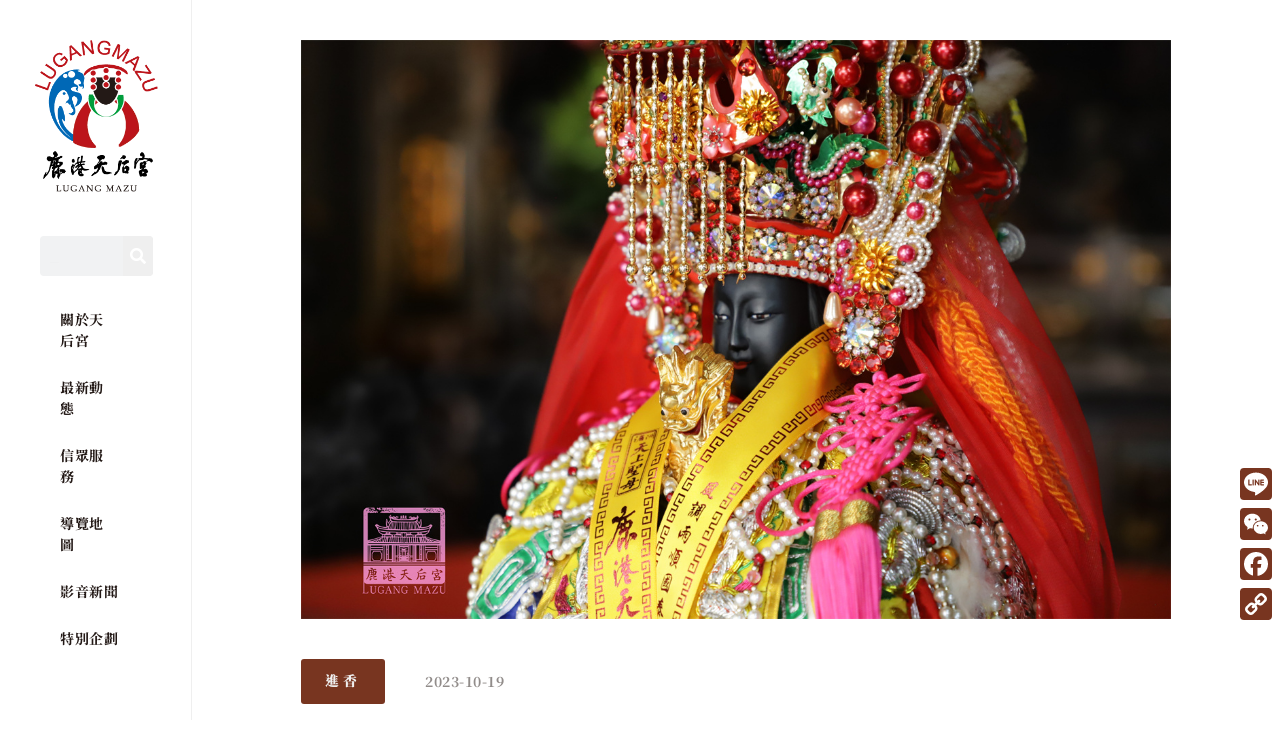

--- FILE ---
content_type: text/css
request_url: https://www.lugangmazu.org/wp-content/uploads/elementor/css/post-408.css?ver=1768033820
body_size: 2479
content:
.elementor-408 .elementor-element.elementor-element-43ab607b > .elementor-container > .elementor-column > .elementor-widget-wrap{align-content:space-between;align-items:space-between;}.elementor-408 .elementor-element.elementor-element-4ac73ff0 > .elementor-element-populated, .elementor-408 .elementor-element.elementor-element-4ac73ff0 > .elementor-element-populated > .elementor-background-overlay, .elementor-408 .elementor-element.elementor-element-4ac73ff0 > .elementor-background-slideshow{border-radius:0px 0px 0px 0px;}.elementor-408 .elementor-element.elementor-element-4ac73ff0{z-index:997;}.elementor-408 .elementor-element.elementor-element-4559cae1{border-style:solid;border-width:0px 1px 0px 0px;border-color:var( --e-global-color-secondary );}.elementor-bc-flex-widget .elementor-408 .elementor-element.elementor-element-119de303.elementor-column .elementor-widget-wrap{align-items:flex-start;}.elementor-408 .elementor-element.elementor-element-119de303.elementor-column.elementor-element[data-element_type="column"] > .elementor-widget-wrap.elementor-element-populated{align-content:flex-start;align-items:flex-start;}.elementor-408 .elementor-element.elementor-element-119de303 > .elementor-widget-wrap > .elementor-widget:not(.elementor-widget__width-auto):not(.elementor-widget__width-initial):not(:last-child):not(.elementor-absolute){margin-block-end:: 0px;}.elementor-bc-flex-widget .elementor-408 .elementor-element.elementor-element-af3d298.elementor-column .elementor-widget-wrap{align-items:flex-start;}.elementor-408 .elementor-element.elementor-element-af3d298.elementor-column.elementor-element[data-element_type="column"] > .elementor-widget-wrap.elementor-element-populated{align-content:flex-start;align-items:flex-start;}.elementor-408 .elementor-element.elementor-element-af3d298 > .elementor-widget-wrap > .elementor-widget:not(.elementor-widget__width-auto):not(.elementor-widget__width-initial):not(:last-child):not(.elementor-absolute){margin-block-end:: 0px;}.elementor-408 .elementor-element.elementor-element-af3d298 > .elementor-element-populated{margin:0px 0px 0px 0px;--e-column-margin-right:0px;--e-column-margin-left:0px;padding:0px 0px 0px 0px;}.elementor-widget-image .widget-image-caption{color:var( --e-global-color-text );font-family:var( --e-global-typography-text-font-family ), Noto Serif TC;font-weight:var( --e-global-typography-text-font-weight );line-height:var( --e-global-typography-text-line-height );letter-spacing:var( --e-global-typography-text-letter-spacing );}.elementor-408 .elementor-element.elementor-element-b6db44b > .elementor-widget-container{margin:0% 10% 0% 10%;padding:40px 0px 0px 0px;}.elementor-408 .elementor-element.elementor-element-b6db44b{text-align:center;}.elementor-408 .elementor-element.elementor-element-b6db44b img{width:100%;}.elementor-408 .elementor-element.elementor-element-2e5c71c > .elementor-container > .elementor-column > .elementor-widget-wrap{align-content:center;align-items:center;}.elementor-408 .elementor-element.elementor-element-2e5c71c{margin-top:20px;margin-bottom:10px;padding:0% 10% 0% 10%;}.elementor-408 .elementor-element.elementor-element-3f0c6a4 > .elementor-widget-wrap > .elementor-widget:not(.elementor-widget__width-auto):not(.elementor-widget__width-initial):not(:last-child):not(.elementor-absolute){margin-block-end:: 0px;}.elementor-widget-button .elementor-button{background-color:var( --e-global-color-accent );font-family:var( --e-global-typography-accent-font-family ), Noto Serif TC;font-weight:var( --e-global-typography-accent-font-weight );line-height:var( --e-global-typography-accent-line-height );letter-spacing:var( --e-global-typography-accent-letter-spacing );}.elementor-408 .elementor-element.elementor-element-0202032 .elementor-button{font-family:"B2 Serif", Noto Serif TC;font-size:14px;font-weight:900;letter-spacing:4px;fill:var( --e-global-color-secondary );color:var( --e-global-color-secondary );}.elementor-408 .elementor-element.elementor-element-0202032 .elementor-button:hover, .elementor-408 .elementor-element.elementor-element-0202032 .elementor-button:focus{color:var( --e-global-color-secondary );}.elementor-408 .elementor-element.elementor-element-0202032 .elementor-button:hover svg, .elementor-408 .elementor-element.elementor-element-0202032 .elementor-button:focus svg{fill:var( --e-global-color-secondary );}.elementor-408 .elementor-element.elementor-element-d4f0978 > .elementor-widget-wrap > .elementor-widget:not(.elementor-widget__width-auto):not(.elementor-widget__width-initial):not(:last-child):not(.elementor-absolute){margin-block-end:: 0px;}.elementor-408 .elementor-element.elementor-element-d4f0978 > .elementor-element-populated{margin:0px 0px 0px 0px;--e-column-margin-right:0px;--e-column-margin-left:0px;padding:0px 0px 0px 20px;}.elementor-widget-post-info .elementor-icon-list-item:not(:last-child):after{border-color:var( --e-global-color-text );}.elementor-widget-post-info .elementor-icon-list-icon i{color:var( --e-global-color-primary );}.elementor-widget-post-info .elementor-icon-list-icon svg{fill:var( --e-global-color-primary );}.elementor-widget-post-info .elementor-icon-list-text, .elementor-widget-post-info .elementor-icon-list-text a{color:var( --e-global-color-secondary );}.elementor-widget-post-info .elementor-icon-list-item{font-family:var( --e-global-typography-text-font-family ), Noto Serif TC;font-weight:var( --e-global-typography-text-font-weight );line-height:var( --e-global-typography-text-line-height );letter-spacing:var( --e-global-typography-text-letter-spacing );}.elementor-408 .elementor-element.elementor-element-3f3f227 .elementor-icon-list-icon{width:14px;}.elementor-408 .elementor-element.elementor-element-3f3f227 .elementor-icon-list-icon i{font-size:14px;}.elementor-408 .elementor-element.elementor-element-3f3f227 .elementor-icon-list-icon svg{--e-icon-list-icon-size:14px;}.elementor-408 .elementor-element.elementor-element-3f3f227 .elementor-icon-list-text, .elementor-408 .elementor-element.elementor-element-3f3f227 .elementor-icon-list-text a{color:var( --e-global-color-555fb1d );}.elementor-widget-theme-post-title .elementor-heading-title{font-family:var( --e-global-typography-primary-font-family ), Noto Serif TC;font-weight:var( --e-global-typography-primary-font-weight );line-height:var( --e-global-typography-primary-line-height );letter-spacing:var( --e-global-typography-primary-letter-spacing );color:var( --e-global-color-primary );}.elementor-408 .elementor-element.elementor-element-3f83b7c > .elementor-widget-container{margin:0% 10% 0% 10%;padding:0px 0px 0px 0px;}.elementor-408 .elementor-element.elementor-element-3f83b7c .elementor-heading-title{font-family:"B2 Serif", Noto Serif TC;font-size:24px;font-weight:900;line-height:1.5em;letter-spacing:2px;color:var( --e-global-color-text );}.elementor-widget-divider{--divider-color:var( --e-global-color-secondary );}.elementor-widget-divider .elementor-divider__text{color:var( --e-global-color-secondary );font-family:var( --e-global-typography-secondary-font-family ), Noto Serif TC;font-weight:var( --e-global-typography-secondary-font-weight );line-height:var( --e-global-typography-secondary-line-height );letter-spacing:var( --e-global-typography-secondary-letter-spacing );}.elementor-widget-divider.elementor-view-stacked .elementor-icon{background-color:var( --e-global-color-secondary );}.elementor-widget-divider.elementor-view-framed .elementor-icon, .elementor-widget-divider.elementor-view-default .elementor-icon{color:var( --e-global-color-secondary );border-color:var( --e-global-color-secondary );}.elementor-widget-divider.elementor-view-framed .elementor-icon, .elementor-widget-divider.elementor-view-default .elementor-icon svg{fill:var( --e-global-color-secondary );}.elementor-408 .elementor-element.elementor-element-f0663d1{--divider-border-style:solid;--divider-color:var( --e-global-color-555fb1d );--divider-border-width:1px;}.elementor-408 .elementor-element.elementor-element-f0663d1 > .elementor-widget-container{margin:0% 10% 0% 10%;}.elementor-408 .elementor-element.elementor-element-f0663d1 .elementor-divider-separator{width:100%;}.elementor-408 .elementor-element.elementor-element-f0663d1 .elementor-divider{padding-block-start:15px;padding-block-end:15px;}.elementor-widget-theme-post-content{color:var( --e-global-color-text );font-family:var( --e-global-typography-text-font-family ), Noto Serif TC;font-weight:var( --e-global-typography-text-font-weight );line-height:var( --e-global-typography-text-line-height );letter-spacing:var( --e-global-typography-text-letter-spacing );}.elementor-408 .elementor-element.elementor-element-536e132 > .elementor-widget-container{margin:0% 10% 0% 10%;}.elementor-408 .elementor-element.elementor-element-536e132{text-align:start;}.elementor-widget-text-editor{font-family:var( --e-global-typography-text-font-family ), Noto Serif TC;font-weight:var( --e-global-typography-text-font-weight );line-height:var( --e-global-typography-text-line-height );letter-spacing:var( --e-global-typography-text-letter-spacing );color:var( --e-global-color-text );}.elementor-widget-text-editor.elementor-drop-cap-view-stacked .elementor-drop-cap{background-color:var( --e-global-color-primary );}.elementor-widget-text-editor.elementor-drop-cap-view-framed .elementor-drop-cap, .elementor-widget-text-editor.elementor-drop-cap-view-default .elementor-drop-cap{color:var( --e-global-color-primary );border-color:var( --e-global-color-primary );}.elementor-408 .elementor-element.elementor-element-896dd69 > .elementor-widget-container{margin:0% 10% 0% 10%;padding:0px 0px 40px 0px;}.elementor-408 .elementor-element.elementor-element-896dd69{font-family:"B2 Serif", Noto Serif TC;font-size:14px;font-weight:700;line-height:1.5em;letter-spacing:1px;}.elementor-widget-jet-download-button  .jet-download__label{font-family:var( --e-global-typography-accent-font-family ), Noto Serif TC;font-weight:var( --e-global-typography-accent-font-weight );line-height:var( --e-global-typography-accent-line-height );letter-spacing:var( --e-global-typography-accent-letter-spacing );}.elementor-widget-jet-download-button  .jet-download__sub-label{font-family:var( --e-global-typography-accent-font-family ), Noto Serif TC;font-weight:var( --e-global-typography-accent-font-weight );line-height:var( --e-global-typography-accent-line-height );letter-spacing:var( --e-global-typography-accent-letter-spacing );}.elementor-widget-jet-download-button  .jet-download__file-name{font-family:var( --e-global-typography-accent-font-family ), Noto Serif TC;font-weight:var( --e-global-typography-accent-font-weight );line-height:var( --e-global-typography-accent-line-height );letter-spacing:var( --e-global-typography-accent-letter-spacing );}.elementor-widget-jet-download-button .jet-download:hover .jet-download__label{font-family:var( --e-global-typography-accent-font-family ), Noto Serif TC;font-weight:var( --e-global-typography-accent-font-weight );line-height:var( --e-global-typography-accent-line-height );letter-spacing:var( --e-global-typography-accent-letter-spacing );}.elementor-widget-jet-download-button .jet-download:hover .jet-download__sub-label{font-family:var( --e-global-typography-accent-font-family ), Noto Serif TC;font-weight:var( --e-global-typography-accent-font-weight );line-height:var( --e-global-typography-accent-line-height );letter-spacing:var( --e-global-typography-accent-letter-spacing );}.elementor-408 .elementor-element.elementor-element-f605417 .jet-download{background-color:var( --e-global-color-555fb1d );padding:10px 28px 10px 32px;}.elementor-408 .elementor-element.elementor-element-f605417 .jet-download:hover{background-color:var( --e-global-color-accent );}.elementor-408 .elementor-element.elementor-element-f605417 .jet-download, .elementor-408 .elementor-element.elementor-element-f605417 .jet-download__text{text-align:center;}.elementor-408 .elementor-element.elementor-element-f605417 .jet-download__icon{margin:0px 0px 0px 8px;color:var( --e-global-color-secondary );}.elementor-408 .elementor-element.elementor-element-f605417 .jet-download__label{color:var( --e-global-color-secondary );}.elementor-408 .elementor-element.elementor-element-f605417  .jet-download__label{font-family:"B2 Serif", Noto Serif TC;font-weight:500;line-height:1.5em;letter-spacing:6px;}.elementor-widget-gallery .elementor-gallery-item__title{font-family:var( --e-global-typography-primary-font-family ), Noto Serif TC;font-weight:var( --e-global-typography-primary-font-weight );line-height:var( --e-global-typography-primary-line-height );letter-spacing:var( --e-global-typography-primary-letter-spacing );}.elementor-widget-gallery .elementor-gallery-item__description{font-family:var( --e-global-typography-text-font-family ), Noto Serif TC;font-weight:var( --e-global-typography-text-font-weight );line-height:var( --e-global-typography-text-line-height );letter-spacing:var( --e-global-typography-text-letter-spacing );}.elementor-widget-gallery{--galleries-title-color-normal:var( --e-global-color-primary );--galleries-title-color-hover:var( --e-global-color-secondary );--galleries-pointer-bg-color-hover:var( --e-global-color-accent );--gallery-title-color-active:var( --e-global-color-secondary );--galleries-pointer-bg-color-active:var( --e-global-color-accent );}.elementor-widget-gallery .elementor-gallery-title{font-family:var( --e-global-typography-primary-font-family ), Noto Serif TC;font-weight:var( --e-global-typography-primary-font-weight );line-height:var( --e-global-typography-primary-line-height );letter-spacing:var( --e-global-typography-primary-letter-spacing );}.elementor-408 .elementor-element.elementor-element-e8ce7ad > .elementor-widget-container{margin:0% 10% 0% 10%;padding:20px 0px 20px 0px;}.elementor-408 .elementor-element.elementor-element-e8ce7ad{z-index:998;--image-transition-duration:800ms;--content-text-align:center;--content-padding:20px;--content-transition-duration:800ms;--content-transition-delay:800ms;}.elementor-408 .elementor-element.elementor-element-957aaa8 > .elementor-widget-container{margin:0% 10% 0% 10%;padding:20px 0px 20px 0px;}.elementor-408 .elementor-element.elementor-element-957aaa8{z-index:0;--image-transition-duration:800ms;--content-text-align:center;--content-padding:20px;--content-transition-duration:800ms;--content-transition-delay:800ms;}.elementor-widget-post-navigation span.post-navigation__prev--label{color:var( --e-global-color-text );}.elementor-widget-post-navigation span.post-navigation__next--label{color:var( --e-global-color-text );}.elementor-widget-post-navigation span.post-navigation__prev--label, .elementor-widget-post-navigation span.post-navigation__next--label{font-family:var( --e-global-typography-secondary-font-family ), Noto Serif TC;font-weight:var( --e-global-typography-secondary-font-weight );letter-spacing:var( --e-global-typography-secondary-letter-spacing );}.elementor-widget-post-navigation span.post-navigation__prev--title, .elementor-widget-post-navigation span.post-navigation__next--title{color:var( --e-global-color-secondary );font-family:var( --e-global-typography-secondary-font-family ), Noto Serif TC;font-weight:var( --e-global-typography-secondary-font-weight );letter-spacing:var( --e-global-typography-secondary-letter-spacing );}.elementor-408 .elementor-element.elementor-element-a6d113a > .elementor-widget-container{margin:2% 10% 2% 10%;}.elementor-408 .elementor-element.elementor-element-a6d113a span.post-navigation__prev--label{color:var( --e-global-color-accent );}.elementor-408 .elementor-element.elementor-element-a6d113a span.post-navigation__next--label{color:var( --e-global-color-accent );}.elementor-408 .elementor-element.elementor-element-a6d113a span.post-navigation__prev--label, .elementor-408 .elementor-element.elementor-element-a6d113a span.post-navigation__next--label{font-family:"Noto Serif TC", Noto Serif TC;font-size:0.8em;font-weight:700;letter-spacing:0.5px;}.elementor-408 .elementor-element.elementor-element-a6d113a span.post-navigation__prev--title, .elementor-408 .elementor-element.elementor-element-a6d113a span.post-navigation__next--title{color:var( --e-global-color-text );font-family:"Noto Serif TC", Noto Serif TC;font-size:1em;font-weight:700;letter-spacing:0.5px;}.elementor-408 .elementor-element.elementor-element-a6d113a .post-navigation__arrow-wrapper{color:var( --e-global-color-accent );fill:var( --e-global-color-accent );font-size:16px;}.elementor-408 .elementor-element.elementor-element-1370666f{z-index:1;}.elementor-408 .elementor-element.elementor-element-486697f3{z-index:1;}@media(max-width:1024px){.elementor-408 .elementor-element.elementor-element-af3d298 > .elementor-element-populated{margin:0px 0px 0px 0px;--e-column-margin-right:0px;--e-column-margin-left:0px;padding:0px 0px 0px 0px;}.elementor-widget-image .widget-image-caption{line-height:var( --e-global-typography-text-line-height );letter-spacing:var( --e-global-typography-text-letter-spacing );}.elementor-widget-button .elementor-button{line-height:var( --e-global-typography-accent-line-height );letter-spacing:var( --e-global-typography-accent-letter-spacing );}.elementor-widget-post-info .elementor-icon-list-item{line-height:var( --e-global-typography-text-line-height );letter-spacing:var( --e-global-typography-text-letter-spacing );}.elementor-widget-theme-post-title .elementor-heading-title{line-height:var( --e-global-typography-primary-line-height );letter-spacing:var( --e-global-typography-primary-letter-spacing );}.elementor-widget-divider .elementor-divider__text{line-height:var( --e-global-typography-secondary-line-height );letter-spacing:var( --e-global-typography-secondary-letter-spacing );}.elementor-widget-theme-post-content{line-height:var( --e-global-typography-text-line-height );letter-spacing:var( --e-global-typography-text-letter-spacing );}.elementor-widget-text-editor{line-height:var( --e-global-typography-text-line-height );letter-spacing:var( --e-global-typography-text-letter-spacing );}.elementor-408 .elementor-element.elementor-element-896dd69 > .elementor-widget-container{padding:0px 0px 20px 0px;}.elementor-widget-jet-download-button  .jet-download__label{line-height:var( --e-global-typography-accent-line-height );letter-spacing:var( --e-global-typography-accent-letter-spacing );}.elementor-widget-jet-download-button  .jet-download__sub-label{line-height:var( --e-global-typography-accent-line-height );letter-spacing:var( --e-global-typography-accent-letter-spacing );}.elementor-widget-jet-download-button  .jet-download__file-name{line-height:var( --e-global-typography-accent-line-height );letter-spacing:var( --e-global-typography-accent-letter-spacing );}.elementor-widget-jet-download-button .jet-download:hover .jet-download__label{line-height:var( --e-global-typography-accent-line-height );letter-spacing:var( --e-global-typography-accent-letter-spacing );}.elementor-widget-jet-download-button .jet-download:hover .jet-download__sub-label{line-height:var( --e-global-typography-accent-line-height );letter-spacing:var( --e-global-typography-accent-letter-spacing );}.elementor-widget-gallery .elementor-gallery-item__title{line-height:var( --e-global-typography-primary-line-height );letter-spacing:var( --e-global-typography-primary-letter-spacing );}.elementor-widget-gallery .elementor-gallery-item__description{line-height:var( --e-global-typography-text-line-height );letter-spacing:var( --e-global-typography-text-letter-spacing );}.elementor-widget-gallery .elementor-gallery-title{line-height:var( --e-global-typography-primary-line-height );letter-spacing:var( --e-global-typography-primary-letter-spacing );}.elementor-408 .elementor-element.elementor-element-e8ce7ad > .elementor-widget-container{padding:20px 0px 40px 0px;}.elementor-408 .elementor-element.elementor-element-957aaa8 > .elementor-widget-container{padding:20px 0px 40px 0px;}.elementor-widget-post-navigation span.post-navigation__prev--label, .elementor-widget-post-navigation span.post-navigation__next--label{letter-spacing:var( --e-global-typography-secondary-letter-spacing );}.elementor-widget-post-navigation span.post-navigation__prev--title, .elementor-widget-post-navigation span.post-navigation__next--title{letter-spacing:var( --e-global-typography-secondary-letter-spacing );}}@media(min-width:768px){.elementor-408 .elementor-element.elementor-element-4ac73ff0{width:15%;}.elementor-408 .elementor-element.elementor-element-af3d298{width:85%;}.elementor-408 .elementor-element.elementor-element-3f0c6a4{width:12%;}.elementor-408 .elementor-element.elementor-element-d4f0978{width:88%;}}@media(max-width:1024px) and (min-width:768px){.elementor-408 .elementor-element.elementor-element-4ac73ff0{width:20%;}.elementor-408 .elementor-element.elementor-element-af3d298{width:80%;}.elementor-408 .elementor-element.elementor-element-3f0c6a4{width:20%;}.elementor-408 .elementor-element.elementor-element-d4f0978{width:80%;}}@media(max-width:767px){.elementor-408 .elementor-element.elementor-element-446e561c{z-index:10000;}.elementor-widget-image .widget-image-caption{line-height:var( --e-global-typography-text-line-height );letter-spacing:var( --e-global-typography-text-letter-spacing );}.elementor-408 .elementor-element.elementor-element-b6db44b > .elementor-widget-container{padding:80px 0px 0px 0px;}.elementor-408 .elementor-element.elementor-element-3f0c6a4{width:32%;}.elementor-widget-button .elementor-button{line-height:var( --e-global-typography-accent-line-height );letter-spacing:var( --e-global-typography-accent-letter-spacing );}.elementor-408 .elementor-element.elementor-element-d4f0978{width:68%;}.elementor-widget-post-info .elementor-icon-list-item{line-height:var( --e-global-typography-text-line-height );letter-spacing:var( --e-global-typography-text-letter-spacing );}.elementor-widget-theme-post-title .elementor-heading-title{line-height:var( --e-global-typography-primary-line-height );letter-spacing:var( --e-global-typography-primary-letter-spacing );}.elementor-widget-divider .elementor-divider__text{line-height:var( --e-global-typography-secondary-line-height );letter-spacing:var( --e-global-typography-secondary-letter-spacing );}.elementor-widget-theme-post-content{line-height:var( --e-global-typography-text-line-height );letter-spacing:var( --e-global-typography-text-letter-spacing );}.elementor-widget-text-editor{line-height:var( --e-global-typography-text-line-height );letter-spacing:var( --e-global-typography-text-letter-spacing );}.elementor-widget-jet-download-button  .jet-download__label{line-height:var( --e-global-typography-accent-line-height );letter-spacing:var( --e-global-typography-accent-letter-spacing );}.elementor-widget-jet-download-button  .jet-download__sub-label{line-height:var( --e-global-typography-accent-line-height );letter-spacing:var( --e-global-typography-accent-letter-spacing );}.elementor-widget-jet-download-button  .jet-download__file-name{line-height:var( --e-global-typography-accent-line-height );letter-spacing:var( --e-global-typography-accent-letter-spacing );}.elementor-widget-jet-download-button .jet-download:hover .jet-download__label{line-height:var( --e-global-typography-accent-line-height );letter-spacing:var( --e-global-typography-accent-letter-spacing );}.elementor-widget-jet-download-button .jet-download:hover .jet-download__sub-label{line-height:var( --e-global-typography-accent-line-height );letter-spacing:var( --e-global-typography-accent-letter-spacing );}.elementor-widget-gallery .elementor-gallery-item__title{line-height:var( --e-global-typography-primary-line-height );letter-spacing:var( --e-global-typography-primary-letter-spacing );}.elementor-widget-gallery .elementor-gallery-item__description{line-height:var( --e-global-typography-text-line-height );letter-spacing:var( --e-global-typography-text-letter-spacing );}.elementor-widget-gallery .elementor-gallery-title{line-height:var( --e-global-typography-primary-line-height );letter-spacing:var( --e-global-typography-primary-letter-spacing );}.elementor-408 .elementor-element.elementor-element-e8ce7ad{z-index:0;}.elementor-408 .elementor-element.elementor-element-957aaa8{z-index:0;}.elementor-widget-post-navigation span.post-navigation__prev--label, .elementor-widget-post-navigation span.post-navigation__next--label{letter-spacing:var( --e-global-typography-secondary-letter-spacing );}.elementor-widget-post-navigation span.post-navigation__prev--title, .elementor-widget-post-navigation span.post-navigation__next--title{letter-spacing:var( --e-global-typography-secondary-letter-spacing );}.elementor-408 .elementor-element.elementor-element-486697f3 > .elementor-widget-container{margin:0px 0px 0px 0px;padding:0px 0px 0px 0px;}}/* Start custom CSS for column, class: .elementor-element-4ac73ff0 *//*.elementor-408 .elementor-element.elementor-element-4ac73ff0 {*/
/*    width: 160px;*/
/*}*//* End custom CSS */
/* Start custom CSS for gallery, class: .elementor-element-e8ce7ad */.elementor-slideshow--share-mode .elementor-slideshow__share-links a:nth-child(2) {
    display: none;
}
.elementor-slideshow--share-mode .elementor-slideshow__share-links a:nth-child(3) {
    display: none;
}/* End custom CSS */
/* Start custom CSS for gallery, class: .elementor-element-957aaa8 */.elementor-slideshow--share-mode .elementor-slideshow__share-links a:nth-child(2) {
    display: none;
}
.elementor-slideshow--share-mode .elementor-slideshow__share-links a:nth-child(3) {
    display: none;
}/* End custom CSS */
/* Start Custom Fonts CSS */@font-face {
	font-family: 'B2 Serif';
	font-style: normal;
	font-weight: 700;
	font-display: auto;
	src: url('https://www.lugangmazu.org/wp-content/uploads/2022/07/SweiB2SerifCJKtc-SemiBold.woff2') format('woff2'),
		url('https://www.lugangmazu.org/wp-content/uploads/2022/07/SweiB2SerifCJKtc-SemiBold.woff') format('woff'),
		url('https://www.lugangmazu.org/wp-content/uploads/2022/07/SweiB2SerifCJKtc-SemiBold.ttf') format('truetype');
}
@font-face {
	font-family: 'B2 Serif';
	font-style: normal;
	font-weight: 900;
	font-display: auto;
	src: url('https://www.lugangmazu.org/wp-content/uploads/2022/07/SweiB2SerifCJKtc-Black.woff2') format('woff2'),
		url('https://www.lugangmazu.org/wp-content/uploads/2022/07/SweiB2SerifCJKtc-Black.woff') format('woff'),
		url('https://www.lugangmazu.org/wp-content/uploads/2022/07/SweiB2SerifCJKtc-Black.ttf') format('truetype');
}
@font-face {
	font-family: 'B2 Serif';
	font-style: normal;
	font-weight: 400;
	font-display: auto;
	src: url('https://www.lugangmazu.org/wp-content/uploads/2022/07/SweiB2SerifCJKtc-Regular.woff2') format('woff2'),
		url('https://www.lugangmazu.org/wp-content/uploads/2022/07/SweiB2SerifCJKtc-Regular.woff') format('woff'),
		url('https://www.lugangmazu.org/wp-content/uploads/2022/07/SweiB2SerifCJKtc-Regular.ttf') format('truetype');
}
/* End Custom Fonts CSS */